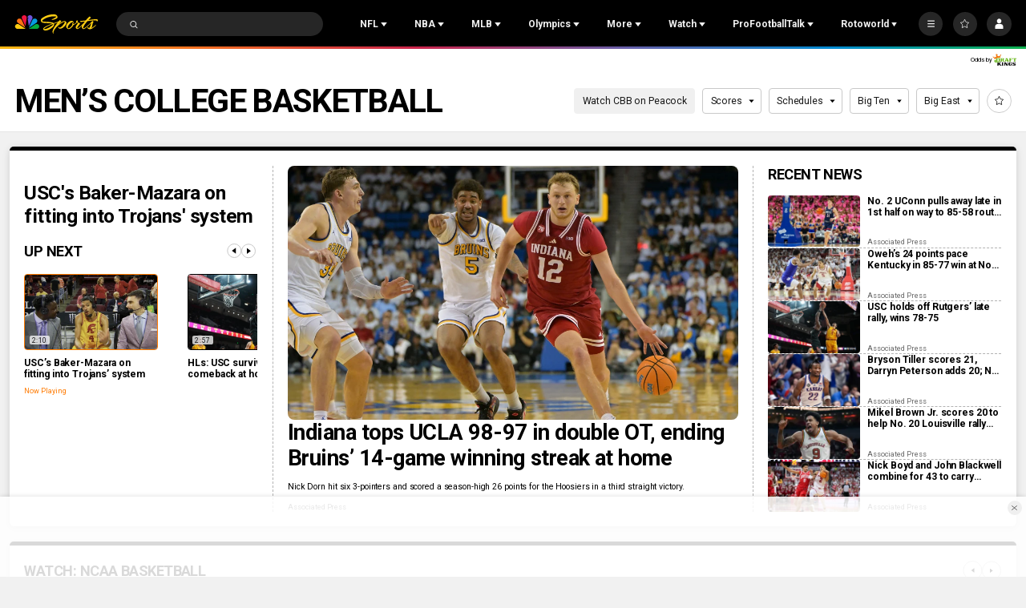

--- FILE ---
content_type: text/plain; charset=utf-8
request_url: https://widgets.media.sportradar.com/NBCUniversal/licensing
body_size: 10806
content:
U2FsdGVkX182wxPSscFcjm22z9/10pEaOkDhoQfNmMEeMjeKlUqpNXVe5jqo2al6K8cFHsIZIimDPYkUom9rOUldnvxbnc1zf01hB0jCYXz74PHlxicTZioy2LU/ZKuGNERm4I9sWmVX7SDjCQZfleY/lpzIZc7NCOrFVXqnG+cBQbuLkV/HuanBPrIgqSlaR9J+tOh1i8c2x3yyj++Yao8HTZ4nAz/9Ucywp+hiYW1ffusELN0W+bFj5leulmw1YV8y+C6zCCRFIfKIP0LgYr+6SLayMlvWzP3VR4eeF7Rm7hCgckyajFL09nyt66kwEO/C+KQZszjCsOWXy24LsGCnxvQfPOafhrTq8f/UJgsHC4wubsBSSLUonpS4Hi95wSBwuF3AUVSftHQeO0B1B4ufZFTOyZRfaWHiUlz8iGR+OC8zAYe+gyqCbISP9JUbR41JXEOHHyRS26YSh53ap7Tl6kjpHSCcmVs9VVJlcESK/KZ5+jx1dZNEtUtjIl3m+cawwSwKroqe/C83KK6NRjq+QMohJym6J7I2qP0hQIGu9J7h4WzHcfGUwMADEUGYR2Z4vXPHqp9WbrgwnmC8/3em1iPiDxjZFZ9Bzi5m8sDp0Bu90WGm1SH2DRVP3GMN17ump8j5Ia/5nlPJafQPqcZW+mkZ1hJdKaW9p0QDmDjxzXYuM0CKVsH/EkjE/J6AOZb5CI1rL7+wYlIkO4chRfryUBPDepyylZlGli9+vdZkeTRQUzGokeunUyYxeD8d6VeqT/iWXoKr3K2r5djO2OqLzVulkqIZS+5wt+gHSECQ4ZbTSJOHZq23rK3V5mj9RWjrRvZhAeeiICIJYTs6yiwj8YJaTRh876ZqEvqY/rcK2VsZ/JYSzYRh3aP4L8LP4rrBvWIKLXRjjKhnFqY1SknLonwjL1lhllsgRo8YGiUYnDDX/H4XmfGtHxUeN/CcL90J7Tb1FwdE88xEgvDmVIMgnMeifU8hoGLYq+rIX4RMhDKegCkB7sYWZ8qlDvmlYjXzJpowmyN9qa2w7Wryy7WfkBkq7EjORzA6hXMOo21uXzL5hms+hyvoPae8kXIsdMRzezCQGDmLMh9lANWHBde0P3XpHkQPE6qCs3kP9H/MzZgDOWgvRPxrW7u/PGtWQdUan1uy/HkCD5Hj6DZ8RGTM+hiOX0MV1es85fwwSoPFlXjOi2J+QBwnhYFemhG8iOi/HeOxZ/7e5NaQM5btYYz+WXSZHq3BVLe3u51A+hKCNnEjbBVylTC6x15PQyN7NwSynte7h9RKO/bNN99MyBzASLkRJLEhaPLcgKIaKFe0PMjK2+9/kOUkaIfihMAZZ1WaTBe8E4G+q33e4kDfNCIU0niFTcL0y7/a4JTtGFJ8DCXNvSu6wKq5IX3nsvHqW09TjScRkJwDz1Ch2UgFzRHWFKA2je7Jlrtgc/nJ1jHSMyyN27KAlVoGP81tww0UMZ3mk8entlM6jFfaFI2uLzGKRKKLlDLeEnPzGjHf2GmJ4wH1YMtcEWM2ouH1wApqORl3L1W8fiE4R7z/4B/WfKNAzIodhOxfATmSfEUYDyGrm6SIklkKqPh1eUcefWvJQu79N47GQ00qCZgzzMC8AoNqiV0B+Wc4a1o69UlGlNmBetLmQcXG6JhJPKDh1TfS77EPSjKx6NfS6yL/[base64]/XKbRS9J9CgYWWEgprFFtaIqIHhV9J/3tG4hxO36jWrVQ4RynDEQGLZcVsnM1zK5dVvJoVbFXqlTghjp8DvWTyuksZQsn4fYh14QyePztSrKYv/kh0z78p4tn4PaiNBAUJSdapr0ulXrwlAM2NnUgoG03y/Zx7U3qNpsxj9HzCMoZ/0dhw1ztzJMVD6BXELoS8coviTZSqXhDppAPZDWJq5operJelvh+BGrU9px+NoryseGb96335j77NbgPXm1qSbkYeFQLNyBWcNjYq36dRplMZNLS5WFMKWM+5OI7Fx6tZStleKoQtEK4nm4/tJfWSjgL2JTfHO4X37rOTVdbmm7/8HJ0Qw3AYstNZF3DWFESDlMq+mZ5kG4Kuc6csTTzzFEJF49w8fl5NQzet1VhpsH75cdOYHWrmtZtBNs8PNtl5R7c8jBy+7jzKGN2ZXWunk6tuyaWV/WDLeBX5GMn/sjOSC5ykCtJiX794+gTHy+6v3qv4piy5YqQ0h0V/2nI2KoXImQ2BUurg3o1tKzr693QUve9pJ/9pU0+9fqheNwO0ypXxlLx+7UEs4KmLolmR4HA36sN0t75cf9Ie1Kj5IDo4rwWsB/+TLImWjQeKwXTlvm9wR8HBe701B4DIA0q72f/XVOqtcp0I5S9uAYydr+JCdRKHYx8hI6Au6Oda/C3cNyDfQa7rrhE5NLFIMZOU0Rs/Y8tVbFOnztLU67UXriGvwIQAO9ryY1deww/aEFWVuBM6dIxxu2sKkAZ1ddtyylpasz7yalPA5aad6jXVJ4eNcz2jW+UsMBp2okv+XA0vp6pDW326tHUxsVyh7wIU9lk1DkA9hCrMG4TRPAeUKNMZm8lxtET0jewIoIYFr5dyqAAh0PfOe2WwPh/flehOlRsNkolFX0Q4bR9Wh6smyIwFuKWHeOYDl/fbG5NhaUNJX83OQOnlkaWZcJh2s4AZgxPvUgInqqDYjGVYsyrxtM3GABoygklb/jZDCeWHWfjDeI1BJLSOi8sFm/q+cqL4/ap57BazqJ01yBNNIIAp4TeV7Gf1DBNHxtORHd1Zpu709Vcvbj0pAC4bYqktY1f7vhCbwoV4LYUadF3rScsWhJLJvC7+HouXqAzW6gKtCL1ii35bU5JA/GfPxefRMfdo/AcY2WF2rT/[base64]/[base64]/jlQ+s4gm9ty7tIHQmzQE2PPqBrUnpv+Mjsd4mog25SFzhQSNpACgisY3f92voyzbbbyHtnPMbTRNToxH1v5NbVgQgdp0uBIPOS36ws4EdRAs0JWWKD/J0gKa3QrM//aGTHpMacumHbrhLfK7GWFd8mDFdXXoIeMB762hL/iikchuCkx//UiqUZfmxG0RWa+f+NZr+4ETGMcHdpdlfoFFPjiwii9SZsu9QIMvLqSkO/hpiicyGTJeXCPKUltC9wFjVBPGmBag+vGA/1yL/XpB8731KbqKbFz/khD3plwJ54HsoMxqPzij0x6j+ZQ8eOXRjYLJgot35RJ84k52FkAIKFP3y0FFM/xyEe9E4MuNwtLLgj2sOiuicERQI3zpdpagxSaGABd1D2m5cisPq9lqYHs3nLStJymHNjA6FB+dyZt3is1HzeV/KmvUagY5vgEiRAS4e4PX3cMftQAaTC8jp8CaBZNldoe723jTycS5031XG6a44IiervaSS43gtBYUx3nZ7LlZtyj+U1gkqgRv3KPM1z1BAWzDdn5fnjdZx/T107d/+sU6TzGA+nr2xr+zVWTp53cFTzT4C+drO5+3v3ZOsSXAEGnGb7tQVws2JIwLmqqznTA+D+nrhusrgD6+5YWtB9eEtKcWExw507Eip6XLu8u3qdJUjwJHg4hNQzENxH4fFrLGcpNuO40+XCDVD9153oRDPR+UriiO/oF0/7BykihT32n6MkqGFSHgR0UVwkQGP9+hjxHJWuIB8ElkrHKbhs0eHnDE00qUYHiKYDfyhf/SMywgLRLLYNU/T4cUZwlVW2wRBBme0sbNjeMSYqa6gjFs0Sr+9Jzw+x+CCyWu3hMbx1GgmwB/bVfMow/acw/5D94ALwQYaX1CuGmFGRwz++f4YznmSn+lXUkaiH7FeFH3Adp31+huupIWHcfJYs1Un+dKUQ+YXz1ovm295+ws52dGeXvibTEUmq0Ofs/27vMalbIXi+zgdGU72K0gK5ysQrT0+CeAwmxyaz4GALbhQB029EiUQvEWBZXeL/smoGVkUK3NRsJcare6su8US4zOC9SMxQBCLwaBN51kmIOi8i3Qs0DGrZiZ9ItyOalDdqHlBoi55ByBiTFSSKYviyCWvbMz6fgXiw/M8g9jamNOMLRhsZDj5uGzhnT/GVT4unECjOJONDo0A3QiEwZKFbFIEG3d6rFpxu6mGFY2O3f5A1qiCUwek4+dPc81PD0lDpUK9EMhZ+p+UsJHwf5h3NLzeZQAN1SSZmBTqMWoe0swX97WIWIpR13rMVwry7TpFdVviqs/KxZiQcZJ4zkS5SRg/LEXf8dD64CQLL2bRLn7gp0NugXDEFKhlh5J6B+prdf1jQdP01afR8kM/PCimNkLxPrumcPtG2QYGZr4vSz8sOzLf6zXOv3Eh7wloAAHVibdDVQXwujUg6VMUgneWCwtOPfmkClo/bbexRz3mGSOnmQbVwc2kppSVDUl1yJYpGfCLSyTsqvMs2WdnEjxZRfyGdGbrQUzj02CTUeCf9Gl3ZYqURfm6VD2wOmhBkXrF98mue+FuGDI5HyuSykKobVgq/OkZJbHZvxVXX7Jt/ESnAt0LH/23xBCGA4thPbEax8mWQynUurItsU5YTH/23EnY4zEUJ3xErhfNNNC/ldRgilGHaoEM2vF+8P2A7xo2qR17/jQgmOgtppsQJE79Bo3syCT/cBYeqco7JTOWzKQLvO3qC4necwkQbi0HiPxV9kGb9cmbLaRW5NhiWE1NYszqcjTsBtf4h+OEsSAtme47saPYOSMWKmWjb2/kV42uWSv6qyCk2pZfRD9by4qLf0aPyYENbZ6vl7KbTrYwXR364F+nQcdVcvX/elOinTxRnOil4S3LNu858COTKLPbiZPwY05AbhQqK0jNUwvYjF4bZBcP8SZTLshr7dZ4oraHm4hbBcexw4COcMrNcpWNuK2htqUcb1InT6zHEfC4ULNohhWQFl4uygaJG7HLIFo2PJkz3wGT5u2GhNVelsbYvFjpdlAXn3WOVEBqtbewSn7BTqvMvZVovuBfRfZ/pCAUXWD6IN0fF9eCANDe0GPLcY0iDz3F9AgbmW3pBjkkKU9VDsdaiUHaANMoAurLRAS9WNL/eoEFOgKhphpJ1VNiydGAMbvAhgWGZ+QfVRUoOMoW2CogXvQvntYfryeYyokVcr3vtMbZFoyDijd/6b/9GmSPTim8fWEruMW4uvxNyU7PuRG134pB7wZZ3iHhcmksxUEOSiBSJSCsgrO9NAEhV4v9ZhdSKT3n1+WWMIzHOSwsM2SGMiic/JrvKbG4tSWBuEm1+0PsN5aX6HnJRw/RQD8h35kZ5BC7PizqEcK0ZuoZDdvsjkt0Vvi+urXgiWQzEHpHkTGsq1Hm9k8q6ew9em4h2ugGDAwsukoi9JX5jL1IBTqPrj1jVXmCrznultFd6K94r8rgL3QwntPBo4toJFM4k/PmSnFXBnAxj5EE8B49+HFOsYmGQ9f25jBggvCoAorWnoI7UsV0QIGHPgxyq9VVpI713TXhnLfWoeHSwoN5+xNWHR7KBRbo1ElNilUnY61SDpamv0zux8I7ljfhJe1EfT1GVR8B+DtT00vNm41DAbQcimePU2y7wchP+5DWeS/1lDl3NmeoIjrDQBzbGAhWboo11/BG17S+Qj3cxLzVZq0WKRPUbJiBMSR6QtYV5MND+Sbqu0RitLKnX+iy8lSl3OsiiBonYTcozP31+tG2oGt+vczLTs/n5vLFXANet7bFK14NNqpHOl8LN242MG7fNpQvr23W+9bcvSj0rgnCoy3f1KVupLB4H7IZd4lIeRNvZVBhkCSL12HARHdE9AMElLMZwXPyCX/M2Kw59TwNNTW0e2wIjlwUPPqpSR59Rxrr3niIgzqmPrivSOVIYRf3dfl/T1Go1RdFAESVvck2T4VLEpRs61ZRh3VzAJQIMVIiGSJohg54/0lNNE9G9siUg5ZFaOGxsW0lJEMqNrg61F1HCtH9EHJmJzK7j7EGVu6EuepqxIYh5Mt63R2KVDl/Dz0O8u8qHgG0XHUsTtCfPhGRAC3WywDioNrMvV2g1WXZ0RMH5d30ePFqNTWVyy7xKa+qsr41kt9N8cX52JtXbJ44JKE8wnBMYKgo21EU5AyR3UP1uVyHphngtAkbfjTaIEj5b8JCVaRpACnPrKaBo890nSVVv0r4RnYtTR4/rspMVR4atd5MG363Nwsk8CZdO3NXb4gGP/ODEFVcsD4KSfe2hJPri2sjr/g/JkfWOLa9hWcbq130CHui4QauGC/NMW6dM8zUfMT0tpXyT9/eTtzznOFJE6+Kk8fFiKjB9b/d6uIPuM0OQlaQBIZSM9uGrhPxLnweV0wIPRj4GGi431379YW/hzS502bC6PGyd0W4akYHGM+kyikQ8oTJymcdLX2CxD0aLJtA6vIcjJ0W6VVVzgMNNmfGZFG4/RP90mD9gYUAaBdSBqqD2hvTMlpAU9Wx7A8Y9rHou1H2NJY9NxcZ0r27LBAinSc9owsBDZg/oChy9JEACzF2yn4us054KnkgeoHXGNI5klw7OR/f4InQfsFL5++uabTRp5tPH3CS6uTZKzn17uZzPG0KQk+Gkd4e7FpYoDUSnIdZCbZ8zlpyND7MyLsh9+RKUja4YeZfCGnk0MjBsvxcH0jUu6sB4a73JgM/fxBGCUnVTBGBH6ihZPcqN4ZTdP4mf8IJv1v36pc0NNLmSutqzHDTLuUbOb8kjiSCujX/CdGAVoMNtyIVsEX7MULZRCC/VYonPN1cQ+kQoKYN2xFFbwsvfbcnwYPPNjI4L/HqFaJiw/qAtravi+CgNiuJf9cNjuWEp8PCQTeAl3qJFh9biVG8TK4FtNW5eccVmD/R+JO67S2YQvssmdPjUKiS4+jN+CooZiH9+H8D12wa08TM2Bz+3Xo3HpIt8PBYHmurvLIMuPgCkyxW6rqtn6/K9OIFRnvAA1gH2nufC+bZ50Y/2WNFlenmnazU2ApSHhqf5Q6av5xVAy2kI4M+4IKPGqKLaBZAkev8XJlKm2Pv966oOOT/Xso+P5a3FuzYsj9qg5zEIo0yT4ZnG31+LGbAe13GZk8f0zGbDnVolvK7l5as4lzsp5qc+QmEBwbthw/2P6t0Y0RMrI8YJvUiWA875Q9iIuATgG6JcO7G1ZiJMqiwpNASo6JLlxFhJbFVrIp95XY+UD/YBsa6pT73Dwhgx662sZdYYPXgAsPMW6wgVYRaNEOfoDWPwr1Qne6eDpUpg5b/7jW1IxyT4PIbyD9Ur/[base64]/1q2+C9uCXMLK9sHZJqDFAOzwQhwnpNruj/a5v9NkG+c0D+fgINJ9PsVc9/wc7HI8+WJN2FvCMcwnPFPY+3JVeUlCv4fWBxN4zpSPK4u7Lo8cosBWi7etscrofAnlB/vdKzn3HII4IsO4Pkq2/leWixKagqH1Id3TuM/Fb0Sd2XCJi7kjNJMNyjY82kkjq3gby2sfJz0UxKo00dc5EG2zQp9S5nC6w0YlZn1ln9E63n+tzSFtYVO3AsUCQjJG7/0dMTGLD1cYU/mA0prhkEoRf+jKWpvWHzvd93PG4Wq2AXh5GNWMl0XkmALNBaw+zFzDOJBl1YHxmsZsppvWFWRGzPp/nxhkbxxCHkmOlIaQfTnDpA8SxWuwU6FeMhUxMTsa0CWsPIoN4I+AcI8zwDVbxZcflCzbj9A59HBvvTFW4YBebq8nwuTznfoEtpsJ+ZYu14bRMij7zEtWLG6b/[base64]/UqADRDnx/Xz9Sqo+BOH5y/uOf8msPFZavidd1A2YcWPP30LODbY59l9gMZ3goDHiZVsvzM6VrwP9MzeDnPp1q4VXNFP2gHYNITqbM15v/wgSyI82XshW2cwVtuJPZPOTLYY2LtTLRNs9yqN1Y4462mfu6g1Cvoe8y3Xi1I/[base64]/PZHUd7ucOhi4P/GR2rTt2EEZ+pZZRcuCfmDEfQLwb+crNS7s9VM4pMMzvqBGBdiI5ZWNJ9N/shukf5GrlCZ0gZdQwR3oqd5H0RunlJc5DK/xEQXQdwPSzzQxvaOmX4l+iEvHLMP8eFdiKWINhuAsOGQdS64v64h09zbXU+XNM2Nke+BcwI6zhi+mWyFmep2FjqhZlVCviP8p7x2qUhBiDDn+jNUW4DLxyHvOZMzXgwSl9C4i+H/K9FYA5JBSofGlOC3NnWXxdJJT++s1hL+NcxXwuJHd9qENueUBKs447eNd9JSjwwQfIBjAj+tZt8A9Qf9Au9JFsrt6tMbvYJjrYFoG3snOY/8f2+CEHi4SPR6eBwcAum8JsMTSGfGPJZTYK71GrScPPRTJ/iVjqq+KK4/yjTuEzu7MckAYTRapPXuvVENPcxjYY+vGMnDEssnwwtQLSN/qF17ZzZ+Sq34h7qJOUpcsbzKHeeNiJml3bqO0dTaJR84Oin3jaJlqrtOOEAjKTd2md+BRJVrkGIY99Ya5Y37Vy2+YhbUQCq0UZsnvOXMBABo6+85bXOpS4dZGKq7J105fvwYK/h64C/vKsqCnpjz+uOu+kx7zDmfch5+3jU0aCrnlQG/1yr+AzC2die58t3+J5nY9XxrOVfo8ovMoGrk3lKPOVxz0w/CVWQjoGoIHy+ft5zWrRchF4Ggd6qTRfw/PT0GeQGRT3QSHuAxgbKCB9z4hPFQIhFxzcBY3hJr9vrr4YecY1Hw15p7Vunlg83OxrXilwH3VoqXNuERwRGH8Sbneot6UjhurGPnQfR9+YE9wR1jJtqbPZ3YcOPDEzsUE311e6iIsw1jg9NLDtKyaBKfTWqGnlBXF3Lvqp668HCpJzTskxW/HIv0VBSpZNY5v1wLT4jmYIo/u+sgM7dSGjUZnAerCHB5+Kq1guWtYONjLLpIMTnn7t69KHO4o6wkwGbJ/oWUBEXJDMnDXEfjD/XaW7wDo66BOArcw2pkKvAoW86suQayRrhlz1ynXG7l238MienKhNe8ldEUmPmUTnmDP9KVgcVYMuEFjM4HLKQOUnf1mU6hjcYFHVotkBGy0L69gOhKm0kbiu/M3si2yKK+3mFuHyejrUW+Au5mA452vm9B1yJUGznVVwko4y/+x4ldQP7c4ypuBYyLVZLlvp0M3ratGoPmw9eKIAbyj7VblCUueH5OCzoY1fg2YtIye+Y4I17xcUGBWPiV5ax0BpzYLGX/4ufSx0zjmoDdGJPpgXE4tq7uXkWdRCdYaG99mpLPpT44npfMAWDPmQC46tZ42sBB6kmOuVcIScEsUopLTbH6Uqg9eZVYVmtQJmvOhGI0O9/t2GY/VxIy83ashcb8GJ/9qcpzr8ogO0hcoZP3VjHlLkOX+CeE6GkJbjeoEKEhsuFbPW7j1pj1/[base64]/X48i1rD+qQsBAxg9O6kR6jmCXfV/HNF6j3Szhr3roBKWKtCFk7Esan8BAFBy+BYLosFa9XzoVhItINDgFh6U6LlvxpyhTF6wD4/f8GSQZVixcjxddeyEkj9ItmWUGeXavKv/Gk8xPqDG/WFHb4bqUNgl5MZ0pEkk/20jpiVvKuS3xlEqtkbnjpaL3sfCltidAzi1PUGWqFZLxAogJK10Uv0MwbQTO7c4r0f7m9BkbPImMSRV3Qoszvz3bxiUxZRVi1Nv/aUKcy8NiEYfaq+OxBWRgBp3BLhYa/xGFBEn9HfQov7lo8ZVYmDq+jm9H2z44eyOqvXph1qrr0kwnZ8cM5BJZJedBAxh+YDR5Fe5CoN+xu0kzgU7q4bRkiu8aGySj2PdIm8doD8i8Ae0Bckb2krm6sZGc/ztw/DC3GlE/Zmrcwwsn1eisBZxsIIqT1dRzxniFaq8jXcqJ35AAysiYZwTyrqstlVFOgmYzd9MvtB6Zyb/xGwebaWPT18TNG6FQiCR6dXp0WrOxsTP2yAUaFmZJiKeBREEVoqWh6dlgKSTTW5XmcxxSnQm2GPYCfjpNIC0UTt5vbR5l6DPztvdSwVMRyg9Zyjk3XiMAvtWNIPpL7SkTi0TMzodbdWYVCfTORLG3WNs419/AikVcZy79ww8d0b3FX2GponpGAAckcdVYpDnYN6oVMQHh7KSOUtdqGLdQI+Y0YPo/x2ujJMwGV+gIw9aKt6Y+YIHpFCCt7xxx6ixIcfXwluXlLQ3bsFA0AA6Jqul/zyogIYlxQHz/5Ior78hykTboDKajSuOYQe3hEdXZw0Zj+kuaTkZeSJ+O/NLSIMDUwvCJZ2NP1Y2mgVwzT54xFSVRhEfKwSTu9uiIDvHauUuFLngfVibly/rEInO8zKlJfbdJoCKL3tQg0QCv+O4o0jivMtuuAjxgkfsbmf83MjQxE1Ug43+/tamWys3PdPn6y0XmoC5SDPCmAoMvWQ1dv7/[base64]/K6zM2+ANub5jurs3Ka5vkjOdMxLZDaV56hhHU8ATNJ8pk+n6sxm1wBRwmRHWFltDHg19sSY0uoGiUYW8HL0y+vv7IAGv7jf7vfFaNTeTCv0CCDKNHCoYAWSWf+HZOBQSlPjWDbD2X2jagb0PxQOvb+kAXD62GEc8+DfN20yYixdiBtH3RIpE1hk5U+iIoYJPSlEd22o/xdMk8yNZZRaPoKAr3R33agYnHOwhKu53ie8Y7P+f5dK/AR28YrMl/X90RjMboh5wMXVpFKDywEGXzEXHv/RMnrKhprx7FE7X1Y5yB1NtFADAVBxUjkSzatkZ2IfCMyzsgZZMjkfYZfed9sF+M1rEWyUn6x0p+RRBqnYwaLxfwSLxdEGFeTy+23m3N2/Bci88bwrbOiyTtWhJZzksfkPEhZ8N/h5MTysg2mktcQvYtb4OVQFAPi7EDC5BmC+gu5QsQQTeHHw3ter349/8bc05AkpdR5FRSsDJduF8tlgQ779tHRcZ1KM5i6NEvohKAYj/YMaifmH70lOSdUet6m3l+gnY5sJ5OVRsRcR06FBuWNdyf9hoDUbsXWP4Mzu2QQEx+/fFGTGAOuKTYsrx+/gPkJYOpSUb8ZDdZrOa1ey5WNp8D5IkFq6GIg6vgC6HFy7sJc5HjQspzm5Yf3Tr7+91oP5813qOd3K0c0fR3a9J5+xo5Ki6h2AFHLmA/gZETBd3ExuEH1zh3VLjZAN6HERlPgktoaznZ8O0zcuXIi3hK6qQdsb8fVBnmFoPcd+Szs43wCvn/TuYX1qhzp3Fuc++qxQUs5+ixBO/PE28bJ3X3QHzd8YxAiftb4dHIy41WTzKTAXLEfaWS2PwmDRcQJ/jBGJTkJ2dXDTha07BdEvOHXB6ZTFahiaU4ZHDZr6JpG7KmarvngCIV7EcJ0kEcgsDFTlilFBBKvv1mIYNi7CLwhzUFd8QmpH0NzsGPDTI8QP2aaMt/XKs3SvlPskK/Zr5/MEDeK5uA0D4TAGPnSsowgkroGw1aOLaukEqKsWKBHrqo9oqNPjReAu2uE6J+FJQc6/PiaQnAKHVOz89uHSJoMZcXrl5fa21kFVvKdEKGab40V6JECw5Q8K0h4WH2DKvErSABrxnisXxlgT4jUhEzTaBQ6mPLqlucz8vKKPJ59tw/a8YoE0lH3wglpLZquAYxU5B3pnUQavvXFXkitmWW9lVjBGxY5+vTd4I6ycJQtKRwfjjjjteOF45fMnLXqVNglE2E/o4Penr1SqOEV5YDAfc9+IunITdRCnG351qJDehEP4I02KL4Gt3ykd+sHJJETGjGZpk1nwzvxfDvxqq2CSAxwGvkqun56vvoYwHCSKzDaBA1X6oskIOoaZPZwKTioUADXH/9iU9GICuhgaXhGZqlvNe4FmGfV0BHRLzxa3O0Iz0GX/[base64]/[base64]/tGx7nV3Zo7Xf3aQVYrCI30HXRZdYGX/vK21C9QGWfDUIQhtnVm9Old+oRJC5uiN2+NLtIB7/[base64]/Q/LbmeY6UGl7mn1sqZWtOlgUjPAioyOjOpUDFvy25zUoq8lPLvf289uV7SK+3pTKTxatcj1Fdz3RrwWv92uRTIb/X+0RHElT1C9mA+d5qr/tGNoddzq/dzSEWBNNzfbZlox7iw6/cSifgSkzCjuPGOrXTCjl8JAXmQAJz5hr0AEuPTBIGhH/zoevBitVO5NdWthSrkJxy3QmAOI84ABfkZUM/pi/CtBgFyIFRggbzz3uN5UbzS0IUSiFEJi9kGbvukhv4V20gf4njenix0h3rb5l4=